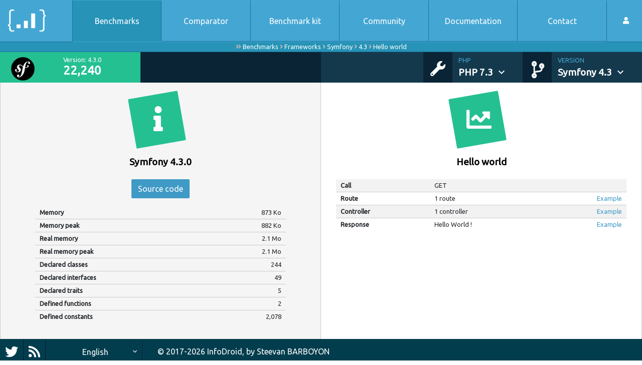

--- FILE ---
content_type: text/html; charset=UTF-8
request_url: http://phpbenchmarks.com/en/benchmark/symfony/4.3/hello-world
body_size: 3173
content:
<!DOCTYPE html>
<html lang="en">
    <head>
        <meta charset="utf-8">
        <meta name="viewport" content="width=device-width, initial-scale=1, shrink-to-fit=no">
        <title>Symfony 4.3 - Hello world</title>
        <meta name="description" content="Hello world benchmark details of Symfony 4.3 with PHP 7.3.">

        <link href="https://fonts.googleapis.com/icon?family=Material+Icons" rel="stylesheet">
        <link rel="stylesheet" type="text/css" href="//fonts.googleapis.com/css?family=Ubuntu" />
        <link rel="stylesheet" href="https://use.fontawesome.com/releases/v5.12.0/css/all.css" crossorigin="anonymous">
        <link rel="stylesheet" href="/css/phpbenchmarks.css?v=6">
            </head>

    <body>
        <header class="container-fluid" id="navbar" role="banner">
            <nav id="main-menu" class="row navbar-expand-lg">
                <button class="navbar-toggler col collapsed" type="button" data-toggle="collapse" data-target="#collapsewrapper" aria-controls="collapsewrapper" aria-expanded="false" aria-label="Toggle navigation">
                    <span class="navbar-toggler-icon">
                        <span></span><span></span><span></span><span></span>
                    </span>
                </button>

                <div id="header-logo" class="col hl navbar-brand">
                    <div class="hl-left">
                        <a href="/en/" rel="home">
                            <img src="/images/logo_small.png" alt="PHP Benchmarks" title="PHP Benchamrks" role="logo" />
                        </a>
                    </div>
                    <div class="hl-right">
                        <a href="/en/">
                            <div class="logo-description">PHP Benchmarks</div>
                            <div class="logo-benchmark-time">
                                24,058 benchmarks in 979 hours
                            </div>
                        </a>
                    </div>
                </div>

                <div id="collapsiblemenu" class="col-lg d-flex">
                    <div id="collapsewrapper" class="collapse navbar-collapse">
                        <div id="mm-left" class="navbar-nav navtop">
                            <a href="/en/benchmark" class="nav-item text-nowrap nav-item-separator  nav-item-selected">
                                Benchmarks
                            </a>
                            <a href="/en/comparator" class="nav-item text-nowrap nav-item-separator">
                                Comparator
                            </a>
                            <a href="https://github.com/phpbenchmarks/benchmark-kit" target="_blank" data-benchmark-kit-link class="nav-item text-nowrap nav-item-separator">
                                Benchmark kit
                            </a>
                            <a href="/en/community" class="nav-item text-nowrap nav-item-separator">
                                Community
                            </a>
                            <a href="/en/documentation" class="nav-item text-nowrap nav-item-separator">
                                Documentation
                            </a>
                            <a href="/en/contact" class="nav-item text-nowrap nav-item-separator">
                                Contact
                            </a>
                        </div>
                        <div id="login-menu" class="dropdown">
                            <a href="/en/login" class="nav-item nav-item-user text-nowrap ">
                                <i class="fas fa-user"></i>
                                <span>My account</span>
                            </a>
                        </div>
                    </div>
                </div>
            </nav>

            <nav id="breadcrumb" class="breadcrumb-benchmarks">
                <i class="fas fa-angle-double-right"></i>
                                    <a href="/en/benchmark">Benchmarks</a>
                    <i class="fas fa-angle-right"></i>                                    <a href="/en/benchmark/framework">Frameworks</a>
                    <i class="fas fa-angle-right"></i>                                    <a href="/en/benchmark/symfony/version">Symfony</a>
                    <i class="fas fa-angle-right"></i>                                    <a href="/en/benchmark/symfony/4.3">4.3</a>
                    <i class="fas fa-angle-right"></i>                                    <a href="/en/benchmark/symfony/4.3/hello-world">Hello world</a>
                                                </nav>

                            <nav id="sub-menu" class="row align-items-center">
                        <div id="sb-left" class="d-flex col-lg-6 col-xl-6">
        <div class="sb-score sb-score-badge text-center d-flex col">
            <img src="/images/components/symfony-icon.png" alt="Symfony 4.3" title="Symfony">
            <div class="score-infos">
                <div class="text-center">Version: 4.3.0</div>
                <div data-toggle="tooltip" data-placement="bottom" class="score-nb badge badge-success huge">22,240</div>
            </div>
        </div>
    </div>

                    <div id="sb-right" class="d-flex col-lg-6 col-xl-6 justify-content-end">
                                                    <div class="sb-image">
                                <i class="fas fa-wrench fa-php-version"></i>
                            </div>
                            <div class="sb-item sb-item-php-version dropdown col">
                                <a class="dropdown-toggle" href="#" role="button" id="version-menu" data-toggle="dropdown" aria-haspopup="true" aria-expanded="false">
                                    <div class="sb-title">PHP</div>
                                    <div class="sb-subtitle">PHP 7.3<i class="material-icons">expand_more</i></div>
                                </a>

                                <div class="dropdown-menu dropdown-menu-version" aria-labelledby="version-menu">
                                                                                                                                                                                                        <a
                                            class="dropdown-item dropdown-item-version"
                                            href="/en/benchmark/symfony/4.3/hello-world?phpVersion=8.0"
                                        >
                                            8.0
                                        </a>
                                                                                                                                                                                                        <a
                                            class="dropdown-item dropdown-item-version"
                                            href="/en/benchmark/symfony/4.3/hello-world?phpVersion=7.4"
                                        >
                                            7.4
                                        </a>
                                                                                                                                                                                                        <a
                                            class="dropdown-item dropdown-item-version active"
                                            href="/en/benchmark/symfony/4.3/hello-world"
                                        >
                                            7.3
                                        </a>
                                                                                                                                                                                                        <a
                                            class="dropdown-item dropdown-item-version"
                                            href="/en/benchmark/symfony/4.3/hello-world?phpVersion=7.2"
                                        >
                                            7.2
                                        </a>
                                                                                                                                                                                                        <a
                                            class="dropdown-item dropdown-item-version"
                                            href="/en/benchmark/symfony/4.3/hello-world?phpVersion=7.1"
                                        >
                                            7.1
                                        </a>
                                                                                                                                                                                                        <a
                                            class="dropdown-item dropdown-item-version"
                                            href="/en/benchmark/symfony/4.3/hello-world?phpVersion=7.0"
                                        >
                                            7.0
                                        </a>
                                                                                                                                                                                                        <a
                                            class="dropdown-item dropdown-item-version"
                                            href="/en/benchmark/symfony/4.3/hello-world?phpVersion=5.6"
                                        >
                                            5.6
                                        </a>
                                                                    </div>
                            </div>
                        
                                                    <div class="sb-image">
                                <i class="fas fa-code-branch fa-component-version"></i>
                            </div>
                            <div class="sb-item sb-item-component-version sb-item-component-with-version-2 last dropdown col">
                                <a class="dropdown-toggle" href="#" role="button" id="framework-menu" data-toggle="dropdown" aria-haspopup="true" aria-expanded="false">
                                    <div class="sb-title">Version</div>
                                    <div class="sb-subtitle">Symfony 4.3<i class="material-icons">expand_more</i></div>
                                </a>

                                                                <div class="dropdown-menu dropdown-menu-version" aria-labelledby="framework-menu">
                                    
                                                                            <a
                                            class="dropdown-item dropdown-item-version"
                                            href="/en/benchmark/symfony/5.0"
                                        >
                                            5.0
                                        </a>
                                                                            <a
                                            class="dropdown-item dropdown-item-version"
                                            href="/en/benchmark/symfony/4.4"
                                        >
                                            4.4
                                        </a>
                                                                            <a
                                            class="dropdown-item dropdown-item-version"
                                            href="/en/benchmark/symfony/3.4"
                                        >
                                            3.4
                                        </a>
                                                                            <a
                                            class="dropdown-item dropdown-item-version"
                                            href="/en/benchmark/symfony/2.8"
                                        >
                                            2.8
                                        </a>
                                    
                                    <div class="version-separator"></div>
                                    <a
                                        class="dropdown-item dropdown-item-version"
                                        href="/en/benchmark/symfony/version"
                                    >
                                        Other
                                    </a>
                                </div>
                            </div>
                                            </div>
                </nav>
                    </header>

            
    <main id="page-tri-zones" class="main-container container-fluid" role="main">
        <div class="row justify-content-center">
            <div id="node-bg-middle" class="col-12 col-lg-6 text-center page-bi-zones-block">
                <div class="container-fluid">
                    <div class="row pt-lg-4 pb-3">
                        <div class="col-12">
                            <div class="rounded-icon service-icon"><i class="fas fa-info"></i></div>
                            <h1>Symfony 4.3.0</h1>

                            <a href="https://github.com/phpbenchmarks/symfony" target="_blank" class="btn btn-secondary mb-3">
                                Source code
                            </a>
                            <div class="table-responsive mb-3">
                                <table class="table table-hover table-small-padding table-no-top-border table-result-detail-statistic table-content-top mb-0">
                                    <tbody>
                                                                                    <tr>
                                                <th scope="row">Memory</th>
                                                <td>873 Ko</td>
                                            </tr>
                                                                                                                            <tr>
                                                <th scope="row">Memory peak</th>
                                                <td>882 Ko</td>
                                            </tr>
                                                                                                                            <tr>
                                                <th scope="row">Real memory</th>
                                                <td>2.1 Mo</td>
                                            </tr>
                                                                                                                            <tr>
                                                <th scope="row">Real memory peak</th>
                                                <td>2.1 Mo</td>
                                            </tr>
                                                                                                                            <tr>
                                                <th scope="row">Declared classes</th>
                                                <td>244</td>
                                            </tr>
                                                                                                                            <tr>
                                                <th scope="row">Declared interfaces</th>
                                                <td>49</td>
                                            </tr>
                                                                                                                            <tr>
                                                <th scope="row">Declared traits</th>
                                                <td>5</td>
                                            </tr>
                                                                                                                            <tr>
                                                <th scope="row">Defined functions</th>
                                                <td>2</td>
                                            </tr>
                                                                                                                            <tr>
                                                <th scope="row">Defined constants</th>
                                                <td>2,078</td>
                                            </tr>
                                                                                                                    </tbody>
                                </table>
                            </div>
                        </div>
                    </div>
                </div>
            </div>

            <div id="node-bg-right" class="col-12 col-lg-6 text-center page-bi-zones-block">
                <div class="container-fluid">
                    <div class="row pt-lg-4 pb-3">
                        <div class="col-12">
                            <div class="rounded-icon service-icon"><i class="fas fa-chart-line"></i></div>
                            <h1>Hello world</h1>
                            
<div class="table-responsive mb-3">
    <table class="table table-hover table-striped table-small-padding table-no-top-border table-benchmark-configuration table-content-top mb-0">
        <tbody>
            <tr>
                <th scope="row">Call</th>
                <td>GET</td>
                <td></td>
            </tr>
            <tr>
                <th scope="row">Route</th>
                <td>1 route</td>
                <td>
                    <a href="https://github.com/phpbenchmarks/laravel-common/blob/laravel_5_hello-world/Http/routes.php" target="_blank">
                        Example
                    </a>
                </td>
            </tr>
            <tr>
                <th scope="row">Controller</th>
                <td>1 controller</td>
                <td>
                    <a href="https://github.com/phpbenchmarks/laravel-common/blob/laravel_5_hello-world/Http/Controllers/HelloWorldController.php" target="_blank">
                        Example
                    </a>
                </td>
            </tr>
            <tr>
                <th scope="row">Response</th>
                <td>Hello World !</td>
                <td>
                    <a href="https://github.com/phpbenchmarks/symfony/blob/symfony_4.2_hello-world/.phpbenchmarks/responseBody/responseBody.txt" target="_blank">
                        Example
                    </a>
                </td>
            </tr>
        </tbody>
    </table>
</div>
                        </div>
                    </div>
                </div>
            </div>
        </div>
    </main>

        <footer class="container-fluid footer" role="contentinfo">
            <div class="row bottomnav align-items-center">
                <div class="col col-md-3 col-lg-2 text-left social-wrapper d-flex">
                    <div id="twitter-box">
                        <a href="https://twitter.com/phpbenchmarks" class="twitter-link social-link" data-toggle="tooltip" data-placement="left" title="Follow us on Twitter" target="_blank">
                            <i class="fab fa-twitter"></i>
                        </a>
                    </div>
                    <div id="rss-feed">
                        <a href="/en/news/rss" class="rss-link social-link" data-toggle="tooltip" data-placement="left" title="Subscribe to RSS">
                            <i class="fas fa-rss"></i>
                        </a>
                    </div>
                </div>
                <div class="input-group col col-md-3 col-lg-2 language-select">
                    <select class="custom-select" id="inputGroupLanguage">
                        <option value="fr" data-url="http://phpbenchmarks.com/fr/benchmark/symfony/4.3/hello-world">Français</option>
                        <option value="en" selected data-url="http://phpbenchmarks.com/en/benchmark/symfony/4.3/hello-world">English</option>
                    </select>
                </div>
                <div class="col-12 col-md-6 col-lg-8 bottomnav-main text-left pl-0">
                    <h6><span class="copy">&copy; 2017-2026 <a href="http://www.info-droid.fr" target="_blank">InfoDroid</a>,</span><span class="refname"> by <a href="http://prestation.info-droid.fr" target="_blank">Steevan BARBOYON</a></span></h6>
                </div>
            </div>
        </footer>

        <script src="/js/phpbenchmarks.js?v=3"></script>
        <script type="text/javascript">
            // use FOSJsRouting when we will have more than one url ;)
            let performanceToolClickUrl = '/performance-tool/__ID__/add-click';
            let benchmarkKitClickUrl = '/community/benchmark-kit/add-click';
        </script>
        
                    <script async src="https://www.googletagmanager.com/gtag/js?id=UA-60601867-2"></script>
            <script>
                window.dataLayer = window.dataLayer || [];
                function gtag(){dataLayer.push(arguments);}
                gtag('js', new Date());

                gtag('config', 'UA-60601867-2');
            </script>
            </body>
</html>
